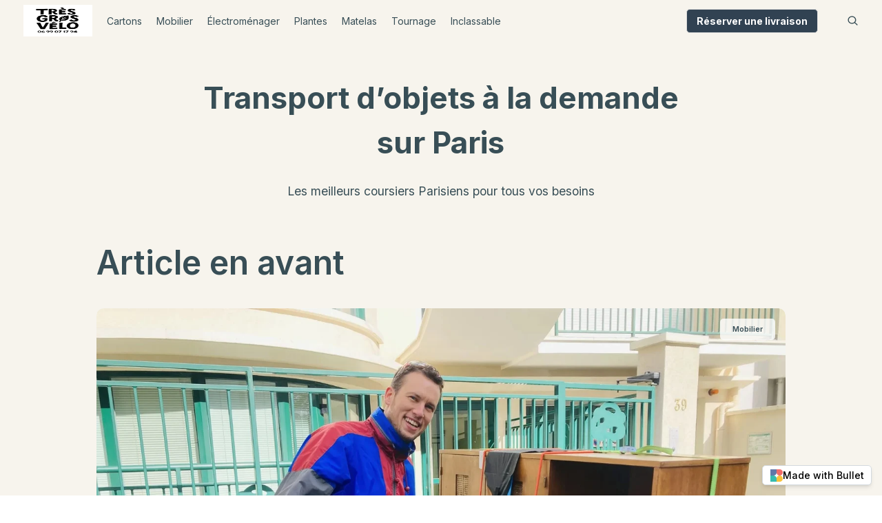

--- FILE ---
content_type: text/html; charset=utf-8
request_url: https://tresgrosvelo.com/
body_size: 7867
content:
<!doctype html><html lang="en"><head><meta name="generator" content="Hugo 0.110.0"><meta charset="utf-8"><meta http-equiv="x-ua-compatible" content="IE=edge"><meta name="viewport" content="width=device-width,initial-scale=1"><link rel="shortcut icon" href="https://firebasestorage.googleapis.com/v0/b/digital-axon-366208.appspot.com/o/sites%2FZEuNkw3X15xv2CBZfZ2O%2Flogo%2Ffavicon%2FBiporteur%20test.jpg?alt=media&token=7d75bb4b-f5d5-41c9-a567-f8beb1e13ee4"><title>Accueil</title><meta name="description" content="Les meilleurs coursiers Parisiens pour tous vos besoins"><meta name="keywords" content="déménagement,transport,coursier,paris,livraison,urgent,colis,transporteur "><link rel="canonical" href="https://tresgrosvelo.com/"><meta property="og:title" content="Accueil"><meta property="og:description" content="Les meilleurs coursiers Parisiens pour tous vos besoins"><meta property="og:url" content="https://tresgrosvelo.com/"><meta property="og:image" content="https://firebasestorage.googleapis.com/v0/b/digital-axon-366208.appspot.com/o/sites%2FZEuNkw3X15xv2CBZfZ2O%2FmetaImages%2FBiporteur%20test.jpg?alt=media&token=d3fe96e2-01c8-4157-ae69-bcffc6b580a4"><meta property="og:type" content="website"><meta name="twitter:card" content="summary_large_image"><meta name="twitter:title" content="Accueil | Très Gros Vélo"><meta name="twitter:description" content="Les meilleurs coursiers Parisiens pour tous vos besoins"><meta name="twitter:image" content="https://firebasestorage.googleapis.com/v0/b/digital-axon-366208.appspot.com/o/sites%2FZEuNkw3X15xv2CBZfZ2O%2FmetaImages%2FBiporteur%20test.jpg?alt=media&token=d3fe96e2-01c8-4157-ae69-bcffc6b580a4"><link rel="preconnect" href="https://fonts.googleapis.com"><link rel="preconnect" href="https://fonts.gstatic.com" crossorigin><link href="https://fonts.googleapis.com/css2?family=Inter:wght@400;500;600;700&display=swap" rel="stylesheet"><link rel="stylesheet" href="https://templates.bullet.site/assets/css/blog.min.css"><script async defer data-website-id="918ffa60-dfdd-4781-914b-9d233b64c831" data-domains="tresgrosvelo.com" src="https://log.bullet.so/umami.js"></script><link rel="stylesheet" href="https://templates.bullet.so/Folio/v2/styles.css" data-bullet-head-type="global"><style id="bullet-custom-global-css"></style><style id="bullet-theme">:root{--bg-color-h:42.00000000000005;--bg-color-s:38.46153846153849%;--bg-color-l:94.90196078431372%;--fg-color-h:195.99999999999997;--fg-color-s:21.126760563380287%;--fg-color-l:27.84313725490196%;--navbar-btn-bg-color:#314252;--navbar-bg-color:#f7f4ed;--navbar-btn-fg-color:#ffffff;--navbar-fg-color:#384e56;--footer-bg-color:#f7f4ed;--notion-gray-h:209.09090909090907;--notion-gray-s:24.81203007518797%;--notion-gray-l:26.078431372549023%;--notion-yellow-h:41.052631578947334;--notion-yellow-s:37.254901960784295%;--notion-yellow-l:90%}.dark-mode{}:root{--db-card-gap:50px;--navbar-brand-font-size:22px;--navbar-padding:1.7rem;--primary-font:'Inter', sans-serif;--secondary-font:'Inter', sans-serif;--base-font-size:14px}</style><link href="https://fonts.googleapis.com/css2?family=Inter:wght@100&family=Inter:wght@200&family=Inter:wght@300&family=Inter:wght@400&family=Inter:wght@500&family=Inter:wght@600&family=Inter:wght@700&family=Inter:wght@800&family=Inter:wght@900&display=swap" rel="stylesheet"></head><body id='page-index'><div class="bullet-search-overlay hide" aria-label="search-bar"><div class="panel is-link bullet-panel"><div class="panel-block"><p class="control has-icons-left"><span class="icon is-left"><svg xmlns="http://www.w3.org/2000/svg" fill="none" viewBox="0 0 24 24" stroke-width="2" stroke="currentcolor" style="width:1.2rem;height:1.2rem"><path stroke-linecap="round" stroke-linejoin="round" d="M21 21l-5.197-5.197m0 0A7.5 7.5.0 105.196 5.196a7.5 7.5.0 0010.607 10.607z"/></svg></span><input data-origin id="bullet-search-input" class="input bullet-search-input" type="text" placeholder="Taper un objet"></p></div><div class="bullet-result-container"><div class="bullet-result hide"></div><div class="bullet-no-result hide">Non trouvé</div></div></div></div><script src="https://templates.bullet.site/assets/js/search.bundle.min.js"></script><nav class="navbar bullet-navbar" role="navigation" aria-label="main navigation"><div class="navbar-brand"><a class="navbar-item" href='/'><img class="navbar-brand-logo" src='https://firebasestorage.googleapis.com/v0/b/digital-axon-366208.appspot.com/o/sites%2FZEuNkw3X15xv2CBZfZ2O%2Flogo%2FWhatsApp%20Image%202025-06-05%20at%2013.07.15%20%281%29.jpeg?alt=media&token=15178dff-480b-42c0-bc17-da4e96e3f26c' alt="Très Gros Vélo Logo"></a><div class="navbar-mobile-search" aria-label="mobile-search"><div class="navbar-item navbar-search bullet-search" aria-label="search"><svg xmlns="http://www.w3.org/2000/svg" fill="none" viewBox="0 0 24 24" stroke-width="2" stroke="currentcolor" style="width:1.2rem;height:1.2rem"><path stroke-linecap="round" stroke-linejoin="round" d="M21 21l-5.197-5.197m0 0A7.5 7.5.0 105.196 5.196a7.5 7.5.0 0010.607 10.607z"/></svg></div><div class="mobile-nav-lang"></div><a role="button" class="navbar-burger" aria-label="menu" aria-expanded="false" data-target="navbarMenu" id="navbarBurger"><span aria-hidden="true"></span>
<span aria-hidden="true"></span>
<span aria-hidden="true"></span></a></div></div><div id="navbarMenu" class="navbar-menu"><div class="bullet-navbar-links"><a class="navbar-item" href='https://tresgrosvelo.com/livraison-de-colis-pas-cher-paris/' target>Cartons</a>
<a class="navbar-item" href='https://tresgrosvelo.com/course-express-paris/' target>Mobilier</a>
<a class="navbar-item" href='https://tresgrosvelo.com/livraison-four-et-machine-a-laver-paris/' target>Électroménager</a>
<a class="navbar-item" href='https://tresgrosvelo.com/livraison-de-plantes-et-de-fleurs-paris/' target>Plantes</a>
<a class="navbar-item" href='https://tresgrosvelo.com/se-faire-livrer-un-matelas-paris/' target>Matelas</a>
<a class="navbar-item" href='https://tresgrosvelo.com/paris-video-cinema-clip-cargobike/' target>Tournage</a>
<a class="navbar-item" href='https://tresgrosvelo.com/insoliteavelocargo' target>Inclassable</a></div><div class="navbar-item bullet-navbar-cta"><div class="buttons"><a class="button nav-cta-btn" href='https://api.whatsapp.com/send/?phone=%2B33699071794&text&type=phone_number&app_absent=0' target><strong>Réserver une livraison</strong></a></div></div><div class="desktop-nav-lang"></div><div class="bullet-navbar-search" aria-label="Search"><div class="navbar-default-search"><div class="navbar-item navbar-search bullet-search"><svg xmlns="http://www.w3.org/2000/svg" fill="none" viewBox="0 0 24 24" stroke-width="2" stroke="currentcolor" style="width:1.2rem;height:1.2rem"><path stroke-linecap="round" stroke-linejoin="round" d="M21 21l-5.197-5.197m0 0A7.5 7.5.0 105.196 5.196a7.5 7.5.0 0010.607 10.607z"/></svg></div></div></div></div></nav><main class='bullet-main' role="main"><div id="main-page-content"><section class="header_wrapper"><section class="hero_section container"><h1>Transport d’objets à la demande sur Paris</h1><p>Les meilleurs coursiers Parisiens pour tous vos besoins</p></section></section><section class="blog-section"><h2 class="header">Article en avant</h2><div class="blogs-container"><div class="blog"><div class='blog-img-container'><a href="/course-express-paris/"><img src='https://imagedelivery.net/IEMzXmjRvW0g933AN5ejrA/wwwnotionso-image-attachment2b77c817-914d-4264-b498-70d1475197a1transport_de_commode_ecologiquewebp/public' srcset="https://imagedelivery.net/IEMzXmjRvW0g933AN5ejrA/wwwnotionso-image-attachment2b77c817-914d-4264-b498-70d1475197a1transport_de_commode_ecologiquewebp/format=auto,w=320 320w,
https://imagedelivery.net/IEMzXmjRvW0g933AN5ejrA/wwwnotionso-image-attachment2b77c817-914d-4264-b498-70d1475197a1transport_de_commode_ecologiquewebp/format=auto,w=480 480w,
https://imagedelivery.net/IEMzXmjRvW0g933AN5ejrA/wwwnotionso-image-attachment2b77c817-914d-4264-b498-70d1475197a1transport_de_commode_ecologiquewebp/format=auto,w=520 520w,
https://imagedelivery.net/IEMzXmjRvW0g933AN5ejrA/wwwnotionso-image-attachment2b77c817-914d-4264-b498-70d1475197a1transport_de_commode_ecologiquewebp/format=auto,w=720 720w,
https://imagedelivery.net/IEMzXmjRvW0g933AN5ejrA/wwwnotionso-image-attachment2b77c817-914d-4264-b498-70d1475197a1transport_de_commode_ecologiquewebp/format=auto,w=1080 1080w,
https://imagedelivery.net/IEMzXmjRvW0g933AN5ejrA/wwwnotionso-image-attachment2b77c817-914d-4264-b498-70d1475197a1transport_de_commode_ecologiquewebp/format=auto,w=1400 1400w," alt="Transporter facilement des meubles dans Paris, sans voiture ni camion"></a><div class="tags-container thumbnail-tag-container"><a data-tag-color href="/tags/demenager-un-salon-parisien/" class="blog-tags">Mobilier</a></div></div><div class="blog-contents"><div class="blog-details"><a href="/course-express-paris/"><h3>Transporter facilement des meubles dans Paris, sans voiture ni camion</h3></a><div class="blog-author-details"><a href="/authors/clement-fouillet/"><div class="author-link-container"><img class="author-avatar" src="https://imagedelivery.net/IEMzXmjRvW0g933AN5ejrA/wwwnotionso-image-prod-files-secures3us-west-2amazonawscom-bbc3b828-4138-4c8e-bf38-848638f9485d-caac8040-3266-4923-9ab2-ecb3ae6836b5-4ba8826d-b1e4-47a2-b6cf-7de83ad90578jpg/public" alt="Clément FOUILLET" srcset="https://imagedelivery.net/IEMzXmjRvW0g933AN5ejrA/wwwnotionso-image-prod-files-secures3us-west-2amazonawscom-bbc3b828-4138-4c8e-bf38-848638f9485d-caac8040-3266-4923-9ab2-ecb3ae6836b5-4ba8826d-b1e4-47a2-b6cf-7de83ad90578jpg/format=auto,w=24 24w,
https://imagedelivery.net/IEMzXmjRvW0g933AN5ejrA/wwwnotionso-image-prod-files-secures3us-west-2amazonawscom-bbc3b828-4138-4c8e-bf38-848638f9485d-caac8040-3266-4923-9ab2-ecb3ae6836b5-4ba8826d-b1e4-47a2-b6cf-7de83ad90578jpg/format=auto,w=32 32w,
https://imagedelivery.net/IEMzXmjRvW0g933AN5ejrA/wwwnotionso-image-prod-files-secures3us-west-2amazonawscom-bbc3b828-4138-4c8e-bf38-848638f9485d-caac8040-3266-4923-9ab2-ecb3ae6836b5-4ba8826d-b1e4-47a2-b6cf-7de83ad90578jpg/format=auto,w=48 48w,">
<span class="author-name">Clément FOUILLET</span></div></a><span class="publish-date">Jan 1, 2026</span></div><p class="blog-description">Profitez de l’agilité des vélos-cargo et de leur facilité de stationnement pour déplacer n’importe quel objet…</p></div></div></div></div><div class="divider"><hr></div></section><section class="categories-section"><h2 class="header">Autres articles</h2><div class="categories-container"><a class="active" href="/">Tous</a>
<a style="text-transform:capitalize" href="/tags/carton/">Carton</a>
<a style="text-transform:capitalize" href="/tags/demenager-un-salon-parisien/">Mobilier</a>
<a style="text-transform:capitalize" href="/tags/demenager-une-cave-ou-un-garage-ou-une-entreprise/">Plante 🪴</a>
<a style="text-transform:capitalize" href="/tags/demenager-une-chambre/">Literie</a>
<a style="text-transform:capitalize" href="/tags/demenager-une-cuisine/">Électroménager</a>
<a style="text-transform:capitalize" href="/tags/inclassable/">Inclassable</a></div><div id="blog-post-container" class="categoriezed-blogs"><div class="blog"><div class='blog-img-container'><a href="/se-faire-livrer-un-matelas-paris/"><img src='https://imagedelivery.net/IEMzXmjRvW0g933AN5ejrA/wwwnotionso-image-prod-files-secures3us-west-2amazonawscom-bbc3b828-4138-4c8e-bf38-848638f9485d-3b0223a9-06db-4b5c-b543-5ebe0f6c1101-livrer_matelas_a_parisjpeg/public' srcset="https://imagedelivery.net/IEMzXmjRvW0g933AN5ejrA/wwwnotionso-image-prod-files-secures3us-west-2amazonawscom-bbc3b828-4138-4c8e-bf38-848638f9485d-3b0223a9-06db-4b5c-b543-5ebe0f6c1101-livrer_matelas_a_parisjpeg/format=auto,w=320 320w,
https://imagedelivery.net/IEMzXmjRvW0g933AN5ejrA/wwwnotionso-image-prod-files-secures3us-west-2amazonawscom-bbc3b828-4138-4c8e-bf38-848638f9485d-3b0223a9-06db-4b5c-b543-5ebe0f6c1101-livrer_matelas_a_parisjpeg/format=auto,w=480 480w,
https://imagedelivery.net/IEMzXmjRvW0g933AN5ejrA/wwwnotionso-image-prod-files-secures3us-west-2amazonawscom-bbc3b828-4138-4c8e-bf38-848638f9485d-3b0223a9-06db-4b5c-b543-5ebe0f6c1101-livrer_matelas_a_parisjpeg/format=auto,w=520 520w,
https://imagedelivery.net/IEMzXmjRvW0g933AN5ejrA/wwwnotionso-image-prod-files-secures3us-west-2amazonawscom-bbc3b828-4138-4c8e-bf38-848638f9485d-3b0223a9-06db-4b5c-b543-5ebe0f6c1101-livrer_matelas_a_parisjpeg/format=auto,w=720 720w,
https://imagedelivery.net/IEMzXmjRvW0g933AN5ejrA/wwwnotionso-image-prod-files-secures3us-west-2amazonawscom-bbc3b828-4138-4c8e-bf38-848638f9485d-3b0223a9-06db-4b5c-b543-5ebe0f6c1101-livrer_matelas_a_parisjpeg/format=auto,w=1080 1080w,
https://imagedelivery.net/IEMzXmjRvW0g933AN5ejrA/wwwnotionso-image-prod-files-secures3us-west-2amazonawscom-bbc3b828-4138-4c8e-bf38-848638f9485d-3b0223a9-06db-4b5c-b543-5ebe0f6c1101-livrer_matelas_a_parisjpeg/format=auto,w=1400 1400w," alt="Déplacer votre matelas et sommier de lit sur Paris, sans avoir à louer de camion"></a><div class="tags-container thumbnail-tag-container"><a data-tag-color href="/tags/demenager-une-chambre/" class="blog-tags">Literie</a></div></div><div class="blog-contents"><div class="blog-details"><a href="/se-faire-livrer-un-matelas-paris/"><h3>Déplacer votre matelas et sommier de lit sur Paris, sans avoir à louer de camion</h3></a><div class="blog-author-details"><a href="/authors/clement-fouillet/"><div class="author-link-container"><img class="author-avatar" src="https://imagedelivery.net/IEMzXmjRvW0g933AN5ejrA/wwwnotionso-image-prod-files-secures3us-west-2amazonawscom-bbc3b828-4138-4c8e-bf38-848638f9485d-caac8040-3266-4923-9ab2-ecb3ae6836b5-4ba8826d-b1e4-47a2-b6cf-7de83ad90578jpg/public" alt="Clément FOUILLET" srcset="https://imagedelivery.net/IEMzXmjRvW0g933AN5ejrA/wwwnotionso-image-prod-files-secures3us-west-2amazonawscom-bbc3b828-4138-4c8e-bf38-848638f9485d-caac8040-3266-4923-9ab2-ecb3ae6836b5-4ba8826d-b1e4-47a2-b6cf-7de83ad90578jpg/format=auto,w=24 24w,
https://imagedelivery.net/IEMzXmjRvW0g933AN5ejrA/wwwnotionso-image-prod-files-secures3us-west-2amazonawscom-bbc3b828-4138-4c8e-bf38-848638f9485d-caac8040-3266-4923-9ab2-ecb3ae6836b5-4ba8826d-b1e4-47a2-b6cf-7de83ad90578jpg/format=auto,w=32 32w,
https://imagedelivery.net/IEMzXmjRvW0g933AN5ejrA/wwwnotionso-image-prod-files-secures3us-west-2amazonawscom-bbc3b828-4138-4c8e-bf38-848638f9485d-caac8040-3266-4923-9ab2-ecb3ae6836b5-4ba8826d-b1e4-47a2-b6cf-7de83ad90578jpg/format=auto,w=48 48w,">
<span class="author-name">Clément FOUILLET</span></div></a><span class="publish-date">Jan 1, 2026</span></div><p class="blog-description">On trouve toujours le moyen de déplacer les objets les plus encombrants sur nos cargobike…</p></div></div></div><div class="blog"><div class='blog-img-container'><a href="/course-express-paris/"><img src='https://imagedelivery.net/IEMzXmjRvW0g933AN5ejrA/wwwnotionso-image-attachment2b77c817-914d-4264-b498-70d1475197a1transport_de_commode_ecologiquewebp/public' srcset="https://imagedelivery.net/IEMzXmjRvW0g933AN5ejrA/wwwnotionso-image-attachment2b77c817-914d-4264-b498-70d1475197a1transport_de_commode_ecologiquewebp/format=auto,w=320 320w,
https://imagedelivery.net/IEMzXmjRvW0g933AN5ejrA/wwwnotionso-image-attachment2b77c817-914d-4264-b498-70d1475197a1transport_de_commode_ecologiquewebp/format=auto,w=480 480w,
https://imagedelivery.net/IEMzXmjRvW0g933AN5ejrA/wwwnotionso-image-attachment2b77c817-914d-4264-b498-70d1475197a1transport_de_commode_ecologiquewebp/format=auto,w=520 520w,
https://imagedelivery.net/IEMzXmjRvW0g933AN5ejrA/wwwnotionso-image-attachment2b77c817-914d-4264-b498-70d1475197a1transport_de_commode_ecologiquewebp/format=auto,w=720 720w,
https://imagedelivery.net/IEMzXmjRvW0g933AN5ejrA/wwwnotionso-image-attachment2b77c817-914d-4264-b498-70d1475197a1transport_de_commode_ecologiquewebp/format=auto,w=1080 1080w,
https://imagedelivery.net/IEMzXmjRvW0g933AN5ejrA/wwwnotionso-image-attachment2b77c817-914d-4264-b498-70d1475197a1transport_de_commode_ecologiquewebp/format=auto,w=1400 1400w," alt="Transporter facilement des meubles dans Paris, sans voiture ni camion"></a><div class="tags-container thumbnail-tag-container"><a data-tag-color href="/tags/demenager-un-salon-parisien/" class="blog-tags">Mobilier</a></div></div><div class="blog-contents"><div class="blog-details"><a href="/course-express-paris/"><h3>Transporter facilement des meubles dans Paris, sans voiture ni camion</h3></a><div class="blog-author-details"><a href="/authors/clement-fouillet/"><div class="author-link-container"><img class="author-avatar" src="https://imagedelivery.net/IEMzXmjRvW0g933AN5ejrA/wwwnotionso-image-prod-files-secures3us-west-2amazonawscom-bbc3b828-4138-4c8e-bf38-848638f9485d-caac8040-3266-4923-9ab2-ecb3ae6836b5-4ba8826d-b1e4-47a2-b6cf-7de83ad90578jpg/public" alt="Clément FOUILLET" srcset="https://imagedelivery.net/IEMzXmjRvW0g933AN5ejrA/wwwnotionso-image-prod-files-secures3us-west-2amazonawscom-bbc3b828-4138-4c8e-bf38-848638f9485d-caac8040-3266-4923-9ab2-ecb3ae6836b5-4ba8826d-b1e4-47a2-b6cf-7de83ad90578jpg/format=auto,w=24 24w,
https://imagedelivery.net/IEMzXmjRvW0g933AN5ejrA/wwwnotionso-image-prod-files-secures3us-west-2amazonawscom-bbc3b828-4138-4c8e-bf38-848638f9485d-caac8040-3266-4923-9ab2-ecb3ae6836b5-4ba8826d-b1e4-47a2-b6cf-7de83ad90578jpg/format=auto,w=32 32w,
https://imagedelivery.net/IEMzXmjRvW0g933AN5ejrA/wwwnotionso-image-prod-files-secures3us-west-2amazonawscom-bbc3b828-4138-4c8e-bf38-848638f9485d-caac8040-3266-4923-9ab2-ecb3ae6836b5-4ba8826d-b1e4-47a2-b6cf-7de83ad90578jpg/format=auto,w=48 48w,">
<span class="author-name">Clément FOUILLET</span></div></a><span class="publish-date">Jan 1, 2026</span></div><p class="blog-description">Profitez de l’agilité des vélos-cargo et de leur facilité de stationnement pour déplacer n’importe quel objet…</p></div></div></div><div class="blog"><div class='blog-img-container'><a href="/livraison-four-et-machine-a-laver-paris/"><img src='https://imagedelivery.net/IEMzXmjRvW0g933AN5ejrA/wwwnotionso-image-prod-files-secures3us-west-2amazonawscom-bbc3b828-4138-4c8e-bf38-848638f9485d-46d58819-9227-44ef-9cf0-9ababa1bc34a-transporter_une_cuisiniere_doccasion_sans_vehicule_a_parisjpeg/public' srcset="https://imagedelivery.net/IEMzXmjRvW0g933AN5ejrA/wwwnotionso-image-prod-files-secures3us-west-2amazonawscom-bbc3b828-4138-4c8e-bf38-848638f9485d-46d58819-9227-44ef-9cf0-9ababa1bc34a-transporter_une_cuisiniere_doccasion_sans_vehicule_a_parisjpeg/format=auto,w=320 320w,
https://imagedelivery.net/IEMzXmjRvW0g933AN5ejrA/wwwnotionso-image-prod-files-secures3us-west-2amazonawscom-bbc3b828-4138-4c8e-bf38-848638f9485d-46d58819-9227-44ef-9cf0-9ababa1bc34a-transporter_une_cuisiniere_doccasion_sans_vehicule_a_parisjpeg/format=auto,w=480 480w,
https://imagedelivery.net/IEMzXmjRvW0g933AN5ejrA/wwwnotionso-image-prod-files-secures3us-west-2amazonawscom-bbc3b828-4138-4c8e-bf38-848638f9485d-46d58819-9227-44ef-9cf0-9ababa1bc34a-transporter_une_cuisiniere_doccasion_sans_vehicule_a_parisjpeg/format=auto,w=520 520w,
https://imagedelivery.net/IEMzXmjRvW0g933AN5ejrA/wwwnotionso-image-prod-files-secures3us-west-2amazonawscom-bbc3b828-4138-4c8e-bf38-848638f9485d-46d58819-9227-44ef-9cf0-9ababa1bc34a-transporter_une_cuisiniere_doccasion_sans_vehicule_a_parisjpeg/format=auto,w=720 720w,
https://imagedelivery.net/IEMzXmjRvW0g933AN5ejrA/wwwnotionso-image-prod-files-secures3us-west-2amazonawscom-bbc3b828-4138-4c8e-bf38-848638f9485d-46d58819-9227-44ef-9cf0-9ababa1bc34a-transporter_une_cuisiniere_doccasion_sans_vehicule_a_parisjpeg/format=auto,w=1080 1080w,
https://imagedelivery.net/IEMzXmjRvW0g933AN5ejrA/wwwnotionso-image-prod-files-secures3us-west-2amazonawscom-bbc3b828-4138-4c8e-bf38-848638f9485d-46d58819-9227-44ef-9cf0-9ababa1bc34a-transporter_une_cuisiniere_doccasion_sans_vehicule_a_parisjpeg/format=auto,w=1400 1400w," alt="Transporter son four ou sa machine à laver à Paris sans véhicule utilitaire"></a><div class="tags-container thumbnail-tag-container"><a data-tag-color href="/tags/demenager-une-cuisine/" class="blog-tags">Électroménager</a></div></div><div class="blog-contents"><div class="blog-details"><a href="/livraison-four-et-machine-a-laver-paris/"><h3>Transporter son four ou sa machine à laver à Paris sans véhicule utilitaire</h3></a><div class="blog-author-details"><a href="/authors/clement-fouillet/"><div class="author-link-container"><img class="author-avatar" src="https://imagedelivery.net/IEMzXmjRvW0g933AN5ejrA/wwwnotionso-image-prod-files-secures3us-west-2amazonawscom-bbc3b828-4138-4c8e-bf38-848638f9485d-caac8040-3266-4923-9ab2-ecb3ae6836b5-4ba8826d-b1e4-47a2-b6cf-7de83ad90578jpg/public" alt="Clément FOUILLET" srcset="https://imagedelivery.net/IEMzXmjRvW0g933AN5ejrA/wwwnotionso-image-prod-files-secures3us-west-2amazonawscom-bbc3b828-4138-4c8e-bf38-848638f9485d-caac8040-3266-4923-9ab2-ecb3ae6836b5-4ba8826d-b1e4-47a2-b6cf-7de83ad90578jpg/format=auto,w=24 24w,
https://imagedelivery.net/IEMzXmjRvW0g933AN5ejrA/wwwnotionso-image-prod-files-secures3us-west-2amazonawscom-bbc3b828-4138-4c8e-bf38-848638f9485d-caac8040-3266-4923-9ab2-ecb3ae6836b5-4ba8826d-b1e4-47a2-b6cf-7de83ad90578jpg/format=auto,w=32 32w,
https://imagedelivery.net/IEMzXmjRvW0g933AN5ejrA/wwwnotionso-image-prod-files-secures3us-west-2amazonawscom-bbc3b828-4138-4c8e-bf38-848638f9485d-caac8040-3266-4923-9ab2-ecb3ae6836b5-4ba8826d-b1e4-47a2-b6cf-7de83ad90578jpg/format=auto,w=48 48w,">
<span class="author-name">Clément FOUILLET</span></div></a><span class="publish-date">Jan 1, 2026</span></div><p class="blog-description">Déplacer un cube sur un vélo-cargo est d’une facilité déconcertante…</p></div></div></div><div class="blog"><div class='blog-img-container'><a href="/paris-video-cinema-clip-cargobike/"><img src='https://imagedelivery.net/IEMzXmjRvW0g933AN5ejrA/wwwnotionso-image-attachmentc2b51619-99c5-4d44-855c-4067f1602b17f31f59cb-04d2-4afd-a807-2fa354086400_1_105_cjpeg/public' srcset="https://imagedelivery.net/IEMzXmjRvW0g933AN5ejrA/wwwnotionso-image-attachmentc2b51619-99c5-4d44-855c-4067f1602b17f31f59cb-04d2-4afd-a807-2fa354086400_1_105_cjpeg/format=auto,w=320 320w,
https://imagedelivery.net/IEMzXmjRvW0g933AN5ejrA/wwwnotionso-image-attachmentc2b51619-99c5-4d44-855c-4067f1602b17f31f59cb-04d2-4afd-a807-2fa354086400_1_105_cjpeg/format=auto,w=480 480w,
https://imagedelivery.net/IEMzXmjRvW0g933AN5ejrA/wwwnotionso-image-attachmentc2b51619-99c5-4d44-855c-4067f1602b17f31f59cb-04d2-4afd-a807-2fa354086400_1_105_cjpeg/format=auto,w=520 520w,
https://imagedelivery.net/IEMzXmjRvW0g933AN5ejrA/wwwnotionso-image-attachmentc2b51619-99c5-4d44-855c-4067f1602b17f31f59cb-04d2-4afd-a807-2fa354086400_1_105_cjpeg/format=auto,w=720 720w,
https://imagedelivery.net/IEMzXmjRvW0g933AN5ejrA/wwwnotionso-image-attachmentc2b51619-99c5-4d44-855c-4067f1602b17f31f59cb-04d2-4afd-a807-2fa354086400_1_105_cjpeg/format=auto,w=1080 1080w,
https://imagedelivery.net/IEMzXmjRvW0g933AN5ejrA/wwwnotionso-image-attachmentc2b51619-99c5-4d44-855c-4067f1602b17f31f59cb-04d2-4afd-a807-2fa354086400_1_105_cjpeg/format=auto,w=1400 1400w," alt="Transport de cadreurs pour vos projets de vidéo"></a><div class="tags-container thumbnail-tag-container"><a data-tag-color href="/tags/inclassable/" class="blog-tags">Inclassable</a></div></div><div class="blog-contents"><div class="blog-details"><a href="/paris-video-cinema-clip-cargobike/"><h3>Transport de cadreurs pour vos projets de vidéo</h3></a><div class="blog-author-details"><a href="/authors/clement-fouillet/"><div class="author-link-container"><img class="author-avatar" src="https://imagedelivery.net/IEMzXmjRvW0g933AN5ejrA/wwwnotionso-image-prod-files-secures3us-west-2amazonawscom-bbc3b828-4138-4c8e-bf38-848638f9485d-caac8040-3266-4923-9ab2-ecb3ae6836b5-4ba8826d-b1e4-47a2-b6cf-7de83ad90578jpg/public" alt="Clément FOUILLET" srcset="https://imagedelivery.net/IEMzXmjRvW0g933AN5ejrA/wwwnotionso-image-prod-files-secures3us-west-2amazonawscom-bbc3b828-4138-4c8e-bf38-848638f9485d-caac8040-3266-4923-9ab2-ecb3ae6836b5-4ba8826d-b1e4-47a2-b6cf-7de83ad90578jpg/format=auto,w=24 24w,
https://imagedelivery.net/IEMzXmjRvW0g933AN5ejrA/wwwnotionso-image-prod-files-secures3us-west-2amazonawscom-bbc3b828-4138-4c8e-bf38-848638f9485d-caac8040-3266-4923-9ab2-ecb3ae6836b5-4ba8826d-b1e4-47a2-b6cf-7de83ad90578jpg/format=auto,w=32 32w,
https://imagedelivery.net/IEMzXmjRvW0g933AN5ejrA/wwwnotionso-image-prod-files-secures3us-west-2amazonawscom-bbc3b828-4138-4c8e-bf38-848638f9485d-caac8040-3266-4923-9ab2-ecb3ae6836b5-4ba8826d-b1e4-47a2-b6cf-7de83ad90578jpg/format=auto,w=48 48w,">
<span class="author-name">Clément FOUILLET</span></div></a><span class="publish-date">Jan 1, 2026</span></div><p class="blog-description">Comment faire un tournage à Paris</p></div></div></div><div class="blog"><div class='blog-img-container'><a href="/transporteur-rapide-a-paris/"><img src='https://imagedelivery.net/IEMzXmjRvW0g933AN5ejrA/wwwnotionso-image-prod-files-secures3us-west-2amazonawscom-bbc3b828-4138-4c8e-bf38-848638f9485d-c2ebbbfa-3d5b-4020-ab82-4f658247d0fc-transfert_de_valise_transit_et_consigne_bagagejpeg/public' srcset="https://imagedelivery.net/IEMzXmjRvW0g933AN5ejrA/wwwnotionso-image-prod-files-secures3us-west-2amazonawscom-bbc3b828-4138-4c8e-bf38-848638f9485d-c2ebbbfa-3d5b-4020-ab82-4f658247d0fc-transfert_de_valise_transit_et_consigne_bagagejpeg/format=auto,w=320 320w,
https://imagedelivery.net/IEMzXmjRvW0g933AN5ejrA/wwwnotionso-image-prod-files-secures3us-west-2amazonawscom-bbc3b828-4138-4c8e-bf38-848638f9485d-c2ebbbfa-3d5b-4020-ab82-4f658247d0fc-transfert_de_valise_transit_et_consigne_bagagejpeg/format=auto,w=480 480w,
https://imagedelivery.net/IEMzXmjRvW0g933AN5ejrA/wwwnotionso-image-prod-files-secures3us-west-2amazonawscom-bbc3b828-4138-4c8e-bf38-848638f9485d-c2ebbbfa-3d5b-4020-ab82-4f658247d0fc-transfert_de_valise_transit_et_consigne_bagagejpeg/format=auto,w=520 520w,
https://imagedelivery.net/IEMzXmjRvW0g933AN5ejrA/wwwnotionso-image-prod-files-secures3us-west-2amazonawscom-bbc3b828-4138-4c8e-bf38-848638f9485d-c2ebbbfa-3d5b-4020-ab82-4f658247d0fc-transfert_de_valise_transit_et_consigne_bagagejpeg/format=auto,w=720 720w,
https://imagedelivery.net/IEMzXmjRvW0g933AN5ejrA/wwwnotionso-image-prod-files-secures3us-west-2amazonawscom-bbc3b828-4138-4c8e-bf38-848638f9485d-c2ebbbfa-3d5b-4020-ab82-4f658247d0fc-transfert_de_valise_transit_et_consigne_bagagejpeg/format=auto,w=1080 1080w,
https://imagedelivery.net/IEMzXmjRvW0g933AN5ejrA/wwwnotionso-image-prod-files-secures3us-west-2amazonawscom-bbc3b828-4138-4c8e-bf38-848638f9485d-c2ebbbfa-3d5b-4020-ab82-4f658247d0fc-transfert_de_valise_transit_et_consigne_bagagejpeg/format=auto,w=1400 1400w," alt="Les objets livrés inclassables"></a><div class="tags-container thumbnail-tag-container"><a data-tag-color href="/tags/inclassable/" class="blog-tags">Inclassable</a></div></div><div class="blog-contents"><div class="blog-details"><a href="/transporteur-rapide-a-paris/"><h3>Les objets livrés inclassables</h3></a><div class="blog-author-details"><a href="/authors/clement-fouillet/"><div class="author-link-container"><img class="author-avatar" src="https://imagedelivery.net/IEMzXmjRvW0g933AN5ejrA/wwwnotionso-image-prod-files-secures3us-west-2amazonawscom-bbc3b828-4138-4c8e-bf38-848638f9485d-caac8040-3266-4923-9ab2-ecb3ae6836b5-4ba8826d-b1e4-47a2-b6cf-7de83ad90578jpg/public" alt="Clément FOUILLET" srcset="https://imagedelivery.net/IEMzXmjRvW0g933AN5ejrA/wwwnotionso-image-prod-files-secures3us-west-2amazonawscom-bbc3b828-4138-4c8e-bf38-848638f9485d-caac8040-3266-4923-9ab2-ecb3ae6836b5-4ba8826d-b1e4-47a2-b6cf-7de83ad90578jpg/format=auto,w=24 24w,
https://imagedelivery.net/IEMzXmjRvW0g933AN5ejrA/wwwnotionso-image-prod-files-secures3us-west-2amazonawscom-bbc3b828-4138-4c8e-bf38-848638f9485d-caac8040-3266-4923-9ab2-ecb3ae6836b5-4ba8826d-b1e4-47a2-b6cf-7de83ad90578jpg/format=auto,w=32 32w,
https://imagedelivery.net/IEMzXmjRvW0g933AN5ejrA/wwwnotionso-image-prod-files-secures3us-west-2amazonawscom-bbc3b828-4138-4c8e-bf38-848638f9485d-caac8040-3266-4923-9ab2-ecb3ae6836b5-4ba8826d-b1e4-47a2-b6cf-7de83ad90578jpg/format=auto,w=48 48w,">
<span class="author-name">Clément FOUILLET</span></div></a><span class="publish-date">Jan 1, 2026</span></div><p class="blog-description">Mes clients ont de l’imagination pour mon cargobike</p></div></div></div><div class="blog"><div class='blog-img-container'><a href="/livraison-de-colis-pas-cher-paris/"><img src='https://imagedelivery.net/IEMzXmjRvW0g933AN5ejrA/wwwnotionso-image-prod-files-secures3us-west-2amazonawscom-bbc3b828-4138-4c8e-bf38-848638f9485d-bc224714-60e5-4610-911e-8a179cacbc53-demenager_a_velo_sur_parisjpeg/public' srcset="https://imagedelivery.net/IEMzXmjRvW0g933AN5ejrA/wwwnotionso-image-prod-files-secures3us-west-2amazonawscom-bbc3b828-4138-4c8e-bf38-848638f9485d-bc224714-60e5-4610-911e-8a179cacbc53-demenager_a_velo_sur_parisjpeg/format=auto,w=320 320w,
https://imagedelivery.net/IEMzXmjRvW0g933AN5ejrA/wwwnotionso-image-prod-files-secures3us-west-2amazonawscom-bbc3b828-4138-4c8e-bf38-848638f9485d-bc224714-60e5-4610-911e-8a179cacbc53-demenager_a_velo_sur_parisjpeg/format=auto,w=480 480w,
https://imagedelivery.net/IEMzXmjRvW0g933AN5ejrA/wwwnotionso-image-prod-files-secures3us-west-2amazonawscom-bbc3b828-4138-4c8e-bf38-848638f9485d-bc224714-60e5-4610-911e-8a179cacbc53-demenager_a_velo_sur_parisjpeg/format=auto,w=520 520w,
https://imagedelivery.net/IEMzXmjRvW0g933AN5ejrA/wwwnotionso-image-prod-files-secures3us-west-2amazonawscom-bbc3b828-4138-4c8e-bf38-848638f9485d-bc224714-60e5-4610-911e-8a179cacbc53-demenager_a_velo_sur_parisjpeg/format=auto,w=720 720w,
https://imagedelivery.net/IEMzXmjRvW0g933AN5ejrA/wwwnotionso-image-prod-files-secures3us-west-2amazonawscom-bbc3b828-4138-4c8e-bf38-848638f9485d-bc224714-60e5-4610-911e-8a179cacbc53-demenager_a_velo_sur_parisjpeg/format=auto,w=1080 1080w,
https://imagedelivery.net/IEMzXmjRvW0g933AN5ejrA/wwwnotionso-image-prod-files-secures3us-west-2amazonawscom-bbc3b828-4138-4c8e-bf38-848638f9485d-bc224714-60e5-4610-911e-8a179cacbc53-demenager_a_velo_sur_parisjpeg/format=auto,w=1400 1400w," alt="Livraison de carton jusqu’au déménagement sur Paris, à vélo-cargo"></a><div class="tags-container thumbnail-tag-container"><a data-tag-color href="/tags/carton/" class="blog-tags">Carton</a></div></div><div class="blog-contents"><div class="blog-details"><a href="/livraison-de-colis-pas-cher-paris/"><h3>Livraison de carton jusqu’au déménagement sur Paris, à vélo-cargo</h3></a><div class="blog-author-details"><a href="/authors/clement-fouillet/"><div class="author-link-container"><img class="author-avatar" src="https://imagedelivery.net/IEMzXmjRvW0g933AN5ejrA/wwwnotionso-image-prod-files-secures3us-west-2amazonawscom-bbc3b828-4138-4c8e-bf38-848638f9485d-caac8040-3266-4923-9ab2-ecb3ae6836b5-4ba8826d-b1e4-47a2-b6cf-7de83ad90578jpg/public" alt="Clément FOUILLET" srcset="https://imagedelivery.net/IEMzXmjRvW0g933AN5ejrA/wwwnotionso-image-prod-files-secures3us-west-2amazonawscom-bbc3b828-4138-4c8e-bf38-848638f9485d-caac8040-3266-4923-9ab2-ecb3ae6836b5-4ba8826d-b1e4-47a2-b6cf-7de83ad90578jpg/format=auto,w=24 24w,
https://imagedelivery.net/IEMzXmjRvW0g933AN5ejrA/wwwnotionso-image-prod-files-secures3us-west-2amazonawscom-bbc3b828-4138-4c8e-bf38-848638f9485d-caac8040-3266-4923-9ab2-ecb3ae6836b5-4ba8826d-b1e4-47a2-b6cf-7de83ad90578jpg/format=auto,w=32 32w,
https://imagedelivery.net/IEMzXmjRvW0g933AN5ejrA/wwwnotionso-image-prod-files-secures3us-west-2amazonawscom-bbc3b828-4138-4c8e-bf38-848638f9485d-caac8040-3266-4923-9ab2-ecb3ae6836b5-4ba8826d-b1e4-47a2-b6cf-7de83ad90578jpg/format=auto,w=48 48w,">
<span class="author-name">Clément FOUILLET</span></div></a><span class="publish-date">Jan 1, 2026</span></div><p class="blog-description">Que ce soit pour livrer un seul petit carton, ou bien pour déménager un studio, le cargobike reste souvent l’outil le plus rapide !</p></div></div></div><div class="blog"><div class='blog-img-container'><a href="/fiche-de-liens-utiles-pour-la-livraison-a-velo/"><img src='https://imagedelivery.net/IEMzXmjRvW0g933AN5ejrA/wwwnotionso-image-attachmentada3122c-3cac-4214-97c6-a8676a174038whatsapp_image_2025-06-05_at_125852jpeg/public' srcset="https://imagedelivery.net/IEMzXmjRvW0g933AN5ejrA/wwwnotionso-image-attachmentada3122c-3cac-4214-97c6-a8676a174038whatsapp_image_2025-06-05_at_125852jpeg/format=auto,w=320 320w,
https://imagedelivery.net/IEMzXmjRvW0g933AN5ejrA/wwwnotionso-image-attachmentada3122c-3cac-4214-97c6-a8676a174038whatsapp_image_2025-06-05_at_125852jpeg/format=auto,w=480 480w,
https://imagedelivery.net/IEMzXmjRvW0g933AN5ejrA/wwwnotionso-image-attachmentada3122c-3cac-4214-97c6-a8676a174038whatsapp_image_2025-06-05_at_125852jpeg/format=auto,w=520 520w,
https://imagedelivery.net/IEMzXmjRvW0g933AN5ejrA/wwwnotionso-image-attachmentada3122c-3cac-4214-97c6-a8676a174038whatsapp_image_2025-06-05_at_125852jpeg/format=auto,w=720 720w,
https://imagedelivery.net/IEMzXmjRvW0g933AN5ejrA/wwwnotionso-image-attachmentada3122c-3cac-4214-97c6-a8676a174038whatsapp_image_2025-06-05_at_125852jpeg/format=auto,w=1080 1080w,
https://imagedelivery.net/IEMzXmjRvW0g933AN5ejrA/wwwnotionso-image-attachmentada3122c-3cac-4214-97c6-a8676a174038whatsapp_image_2025-06-05_at_125852jpeg/format=auto,w=1400 1400w," alt="Conseils pratique pour faire du transport à vélo au quotidien"></a><div class="tags-container thumbnail-tag-container"><a data-tag-color href="/tags/inclassable/" class="blog-tags">Inclassable</a></div></div><div class="blog-contents"><div class="blog-details"><a href="/fiche-de-liens-utiles-pour-la-livraison-a-velo/"><h3>Conseils pratique pour faire du transport à vélo au quotidien</h3></a><div class="blog-author-details"><a href="/authors/clement-fouillet/"><div class="author-link-container"><img class="author-avatar" src="https://imagedelivery.net/IEMzXmjRvW0g933AN5ejrA/wwwnotionso-image-prod-files-secures3us-west-2amazonawscom-bbc3b828-4138-4c8e-bf38-848638f9485d-caac8040-3266-4923-9ab2-ecb3ae6836b5-4ba8826d-b1e4-47a2-b6cf-7de83ad90578jpg/public" alt="Clément FOUILLET" srcset="https://imagedelivery.net/IEMzXmjRvW0g933AN5ejrA/wwwnotionso-image-prod-files-secures3us-west-2amazonawscom-bbc3b828-4138-4c8e-bf38-848638f9485d-caac8040-3266-4923-9ab2-ecb3ae6836b5-4ba8826d-b1e4-47a2-b6cf-7de83ad90578jpg/format=auto,w=24 24w,
https://imagedelivery.net/IEMzXmjRvW0g933AN5ejrA/wwwnotionso-image-prod-files-secures3us-west-2amazonawscom-bbc3b828-4138-4c8e-bf38-848638f9485d-caac8040-3266-4923-9ab2-ecb3ae6836b5-4ba8826d-b1e4-47a2-b6cf-7de83ad90578jpg/format=auto,w=32 32w,
https://imagedelivery.net/IEMzXmjRvW0g933AN5ejrA/wwwnotionso-image-prod-files-secures3us-west-2amazonawscom-bbc3b828-4138-4c8e-bf38-848638f9485d-caac8040-3266-4923-9ab2-ecb3ae6836b5-4ba8826d-b1e4-47a2-b6cf-7de83ad90578jpg/format=auto,w=48 48w,">
<span class="author-name">Clément FOUILLET</span></div></a><span class="publish-date">Dec 29, 2025</span></div><p class="blog-description">J’ai résumé sur cette page toutes mes sources de connaissances qui vous donneront des pistes pour trouver le bon vélo-cargo adapté à votre quotidien</p></div></div></div><div class="blog"><div class='blog-img-container'><a href="/livraison-de-plantes-et-de-fleurs-paris/"><img src='https://imagedelivery.net/IEMzXmjRvW0g933AN5ejrA/wwwnotionso-image-attachment0c91e47b-4758-4854-8c93-b20e6d2bbf63imagepng/public' srcset="https://imagedelivery.net/IEMzXmjRvW0g933AN5ejrA/wwwnotionso-image-attachment0c91e47b-4758-4854-8c93-b20e6d2bbf63imagepng/format=auto,w=320 320w,
https://imagedelivery.net/IEMzXmjRvW0g933AN5ejrA/wwwnotionso-image-attachment0c91e47b-4758-4854-8c93-b20e6d2bbf63imagepng/format=auto,w=480 480w,
https://imagedelivery.net/IEMzXmjRvW0g933AN5ejrA/wwwnotionso-image-attachment0c91e47b-4758-4854-8c93-b20e6d2bbf63imagepng/format=auto,w=520 520w,
https://imagedelivery.net/IEMzXmjRvW0g933AN5ejrA/wwwnotionso-image-attachment0c91e47b-4758-4854-8c93-b20e6d2bbf63imagepng/format=auto,w=720 720w,
https://imagedelivery.net/IEMzXmjRvW0g933AN5ejrA/wwwnotionso-image-attachment0c91e47b-4758-4854-8c93-b20e6d2bbf63imagepng/format=auto,w=1080 1080w,
https://imagedelivery.net/IEMzXmjRvW0g933AN5ejrA/wwwnotionso-image-attachment0c91e47b-4758-4854-8c93-b20e6d2bbf63imagepng/format=auto,w=1400 1400w," alt="Livraison de fleurs et de plantes à domicile"></a><div class="tags-container thumbnail-tag-container"><a data-tag-color href="/tags/demenager-une-cave-ou-un-garage-ou-une-entreprise/" class="blog-tags">Plante 🪴</a></div></div><div class="blog-contents"><div class="blog-details"><a href="/livraison-de-plantes-et-de-fleurs-paris/"><h3>Livraison de fleurs et de plantes à domicile</h3></a><div class="blog-author-details"><a href="/authors/clement-fouillet/"><div class="author-link-container"><img class="author-avatar" src="https://imagedelivery.net/IEMzXmjRvW0g933AN5ejrA/wwwnotionso-image-prod-files-secures3us-west-2amazonawscom-bbc3b828-4138-4c8e-bf38-848638f9485d-caac8040-3266-4923-9ab2-ecb3ae6836b5-4ba8826d-b1e4-47a2-b6cf-7de83ad90578jpg/public" alt="Clément FOUILLET" srcset="https://imagedelivery.net/IEMzXmjRvW0g933AN5ejrA/wwwnotionso-image-prod-files-secures3us-west-2amazonawscom-bbc3b828-4138-4c8e-bf38-848638f9485d-caac8040-3266-4923-9ab2-ecb3ae6836b5-4ba8826d-b1e4-47a2-b6cf-7de83ad90578jpg/format=auto,w=24 24w,
https://imagedelivery.net/IEMzXmjRvW0g933AN5ejrA/wwwnotionso-image-prod-files-secures3us-west-2amazonawscom-bbc3b828-4138-4c8e-bf38-848638f9485d-caac8040-3266-4923-9ab2-ecb3ae6836b5-4ba8826d-b1e4-47a2-b6cf-7de83ad90578jpg/format=auto,w=32 32w,
https://imagedelivery.net/IEMzXmjRvW0g933AN5ejrA/wwwnotionso-image-prod-files-secures3us-west-2amazonawscom-bbc3b828-4138-4c8e-bf38-848638f9485d-caac8040-3266-4923-9ab2-ecb3ae6836b5-4ba8826d-b1e4-47a2-b6cf-7de83ad90578jpg/format=auto,w=48 48w,">
<span class="author-name">Clément FOUILLET</span></div></a><span class="publish-date">Dec 29, 2025</span></div><p class="blog-description">On n’imagine pas à quel point la terre d’un pot de fleur peut peser lourd…</p></div></div></div></div></section></div></main><footer class="bullet-footer bullet-footer-container"><div class="bullet-column-container"><div class="column-brand footer-brand-container"><a class="footer-item footer-brand" href='/'><img class="footer-brand-logo" src='https://firebasestorage.googleapis.com/v0/b/digital-axon-366208.appspot.com/o/sites%2FZEuNkw3X15xv2CBZfZ2O%2Flogo%2FWhatsApp%20Image%202025-06-05%20at%2013.07.15%20%281%29.jpeg?alt=media&token=15178dff-480b-42c0-bc17-da4e96e3f26c' alt="Très Gros Vélo Logo"></a><div class="social-container footer-social-container"><a href='https://www.instagram.com/tresgrosvelo/' target="_blank" class="bullet-simple-social-icon footer-social-icon"><span class="sr-only">Instagram</span><svg stroke="currentcolor" stroke-width=".3" width="23" height="23" viewBox="0 0 23 23" fill="none" xmlns="http://www.w3.org/2000/svg"><path d="M6.90909 1C3.65113 1 1 3.65113 1 6.90909V15.0909C1 18.3489 3.65113 21 6.90909 21H15.0909C18.3489 21 21 18.3489 21 15.0909V6.90909C21 3.65113 18.3489 1 15.0909 1H6.90909zm0 .90909H15.0909c2.7666.0 5 2.23342 5 5V15.0909c0 2.7666-2.2334 5-5 5H6.90909c-2.76658.0-5-2.2334-5-5V6.90909c0-2.76658 2.23342-5 5-5zM16.4545 4.63636C16.2134 4.63636 15.9822 4.73214 15.8117 4.90263s-.2662.40172-.2662.64282c0 .24111.095699999999999.47234.2662.64283S16.2134 6.45455 16.4545 6.45455C16.6957 6.45455 16.9269 6.35877 17.0974 6.18828S17.3636 5.78656 17.3636 5.54545C17.3636 5.30435 17.2679 5.07312 17.0974 4.90263S16.6957 4.63636 16.4545 4.63636zM11 6C8.24396 6 6 8.24396 6 11c0 2.756 2.24396 5 5 5 2.756.0 5-2.244 5-5 0-2.75604-2.244-5-5-5zm0 .90909c2.2647.0 4.0909 1.82618 4.0909 4.09091.0 2.2647-1.8262 4.0909-4.0909 4.0909-2.26473.0-4.09091-1.8262-4.09091-4.0909.0-2.26473 1.82618-4.09091 4.09091-4.09091z" fill="currentcolor"/></svg></a>
<a href='https://www.linkedin.com/in/cargo-bike-expert/' target="_blank" class="bullet-simple-social-icon footer-social-icon"><span class="sr-only">LinkedIn</span><svg stroke-width="1.3" width="23" height="23" viewBox="0 0 23 23" fill="none" xmlns="http://www.w3.org/2000/svg"><path fill-rule="evenodd" clip-rule="evenodd" d="M7.43955 9.72107H4.64383V18.5218H7.43955V9.72107zm.18414-2.72241C7.60554 6.13575 7.01657 5.47852 6.06017 5.47852c-.95639.0-1.58165.65723-1.58165 1.52014C4.47852 7.84368 5.0853 8.51985 6.02388 8.51985H6.04175C7.01657 8.51985 7.62369 7.84368 7.62369 6.99866zM17.522 13.4757c0-2.7032-1.3792-3.96129-3.2189-3.96129-1.4844.0-2.1489.854190000000001-2.52 1.45339V9.7213H8.98704C9.02389 10.5471 8.98704 18.522 8.98704 18.522H11.7831V13.607C11.7831 13.3439 11.8012 13.0816 11.8752 12.8932 12.0772 12.3678 12.5373 11.8237 13.3097 11.8237c1.012.0 1.4166.806999999999999 1.4166 1.9897v4.7084h2.7956L17.522 13.4757z" fill="currentcolor"/><rect x="1.5" y="2.5" width="19" height="19" rx="3.5" stroke="currentcolor"/></svg></a>
<a href='https://www.youtube.com/@tresgrosvelo' target="_blank" class="bullet-simple-social-icon footer-social-icon"><span class="sr-only">YouTube</span><svg stroke="currentcolor" stroke-width=".3" width="30" height="23" viewBox="0 0 30 23" fill="none" xmlns="http://www.w3.org/2000/svg"><path d="M14.4082 1c-4.1357.0-8.01946.3125-10.08734.74951-1.37778.3125-2.56957 1.25-2.81918 2.68799C1.25206 5.93652 1 8.1875 1 11s.24962 5 .56286 6.5625c.25206 1.3745 1.4414 2.3755 2.81918 2.688C6.57718 20.6875 10.3336 21 14.4694 21S22.3616 20.6875 24.5543 20.2505c1.3803-.3125 2.5696-1.25 2.8192-2.688C27.6256 16 27.9388 13.7515 28 10.939 28 8.12646 27.6868 5.87549 27.3735 4.31299 27.1239 2.93848 25.9346 1.9375 24.5543 1.625 22.3616 1.3125 18.5416 1 14.4082 1zm0 1.25c4.5102.0 8.1419.37354 9.8965.68604C25.2444 3.1875 25.9957 3.8125 26.1205 4.62549 26.4974 6.625 26.747 8.75146 26.747 10.939 26.6859 13.6245 26.3726 15.812 26.1205 17.3745c-.1859 1.1865-1.4389 1.5625-1.8158 1.6895C22.0484 19.501 18.2895 19.811 14.5306 19.811S6.9516 19.562 4.7589 19.064c-.93972-.2515-1.69101-.8765-1.81582-1.6895C2.4414 15.624 2.25297 13.312 2.25297 11c0-2.87598.25206-5 .50167-6.31104C2.94308 3.5 4.25723 3.12402 4.57047 2.99951 6.63836 2.5625 10.4609 2.25 14.4082 2.25zM11.0237 6V16l8.7708-5-8.7708-5zm1.253 2.12646L17.2886 11l-5.0119 2.8735V8.12646z" fill="currentcolor"/></svg></a>
<a href='mailto:bonjour@tresgrosvelo.com' target="_blank" class="bullet-simple-social-icon footer-social-icon"><span class="sr-only">Email</span><svg stroke="currentcolor" stroke-width="1.3" width="28" height="23" viewBox="0 0 28 23" fill="none" xmlns="http://www.w3.org/2000/svg"><path d="M2 5.71428C2 4.99441 2.28095 4.30401 2.78105 3.79499 3.28115 3.28597 3.95942 3 4.66667 3H23.3333c.7072.0 1.3855.28597 1.8856.79499S26 4.99441 26 5.71428V19.2857C26 20.0055 25.719 20.696 25.2189 21.205 24.7188 21.714 24.0405 22 23.3333 22H4.66667C3.95942 22 3.28115 21.714 2.78105 21.205 2.28095 20.696 2 20.0055 2 19.2857V5.71428z" stroke="currentcolor" stroke-linecap="round" stroke-linejoin="round"/><path d="M2 6l12 8L26 6" stroke="currentcolor" stroke-linecap="round" stroke-linejoin="round"/></svg></a>
<a href='https://www.facebook.com/groups/velocargodoccasion/' target="_blank" class="bullet-simple-social-icon footer-social-icon"><span class="sr-only">Facebook</span><svg stroke="currentcolor" stroke-width=".3" width="23" height="23" viewBox="0 0 23 23" fill="none" xmlns="http://www.w3.org/2000/svg"><path d="M11 1C5.48253 1 1 5.4897 1 11.016c0 5.0167 3.69433 9.1685 8.50586 9.8924L10.0279 20.9876V13.095H7.66548V11.4926H10.0279V9.36475C10.0279 8.05444 10.3418 7.19145 10.8615 6.65001s1.2876-.81451 2.3562-.81451c.8544.0 1.1869.05185 1.503.0907V7.23777H13.6083c-.6312.0-1.149.35272-1.4178.82252C11.9217 8.53009 11.8381 9.09103 11.8381 9.66264V11.4917h2.7832l-.2477 1.6024H11.8381V21L12.3539 20.9298C17.2338 20.2669 21 16.0818 21 11.016 21 5.4897 16.5175 1 11 1zm0 .91055c5.0262.0 9.0909 4.07125 9.0909 9.10545.0 4.4297-3.1655 8.0728-7.3437 8.8929V14.0046h2.4059l.5282-3.4234H12.7472V9.66264C12.7472 9.1903 12.8334 8.76709 12.9789 8.51289 13.1243 8.2587 13.2645 8.14832 13.6083 8.14832h2.0215V5.1019l-.3942-.05335C14.963 5.0116 14.3405 4.92495 13.2177 4.92495c-1.2287.0-2.2834.33524-3.0114 1.09372C9.47829 6.77715 9.11879 7.90655 9.11879 9.36475V10.5821H6.75639v3.4234h2.3624v5.875C5.00772 19.0082 1.90909 15.3978 1.90909 11.016c0-5.0342 4.06475-9.10545 9.09091-9.10545z" fill="currentcolor"/></svg></a></div><div class="footer-description">Service de transport à vélo cargo</div></div><nav class="footer-links footer-links-container" aria-label="Footer"><div class="footer-column"><h5 class="footer-title">Presse</h5><div class="footer-link footer-item-link"><a href='https://youtu.be/BjMCw_LqkD0?si=d3oVzm_tWMJYiZ31' target>La France à vélo-cargo</a></div><div class="footer-link footer-item-link"><a href='https://velo-in-paris.com/ambassadeurs-velo-in-paris-clement-fouillet-fondateur-de-tres-gros-velo/' target>Vélo in Paris</a></div><div class="footer-link footer-item-link"><a href='https://www.facebook.com/share/v/1JBokBsLP3/' target>Boîtes à vélo IdF</a></div><div class="footer-link footer-item-link"><a href='https://cityridemag.fr/un-tres-gros-velo/' target>City Ride Mag</a></div><div class="footer-link footer-item-link"><a href='https://actu.fr/ile-de-france/paris_75056/pourquoi-utiliser-une-camionnette-pour-un-frigo-a-paris-ce-livreur-transporte-des-enormes-objets-a-velo_62357403.html' target>Actu.fr</a></div><div class="footer-link footer-item-link"><a href='https://www.frandroid.com/survoltes/velo-electrique/2356356_se-faire-livrer-des-meubles-a-velo-est-desormais-possible-avec-tres-gros-velo-a-un-prix-abordable-en-bonus' target>Frandroid</a></div><div class="footer-link footer-item-link"><a href='https://www.instagram.com/reel/DBvbkk-ufYF/?utm_source=ig_web_copy_link&igsh=MzRlODBiNWFlZA==' target>Spell Crank</a></div></div><div class="footer-column"><h5 class="footer-title">Pratique</h5><div class="footer-link footer-item-link"><a href='https://api.whatsapp.com/send/?phone=%2B33699071794&text&type=phone_number&app_absent=0' target>Réserver une course</a></div><div class="footer-link footer-item-link"><a href='https://tresgrosvelo.com/prix/' target>Grille tarifaire</a></div><div class="footer-link footer-item-link"><a href='https://tresgrosvelo.com/transportavelo' target>Liens utiles</a></div></div><div class="footer-column"><h5 class="footer-title">À propos</h5><div class="footer-link footer-item-link"><a href='https://tresgrosvelo.com/apropos/' target>Mon histoire</a></div><div class="footer-link footer-item-link"><a href='https://tresgrosvelo.substack.com/' target>Newsletter</a></div><div class="footer-link footer-item-link"><a href='https://www.google.com/search?sca_esv=709dfd0b212bea1b&sxsrf=AE3TifN9THHFMzI66sB61wlBb5PvlOjfTw:1766248172522&q=tres+gros+velo&si=AMgyJEtREmoPL4P1I5IDCfuA8gybfVI2d5Uj7QMwYCZHKDZ-EzWpWv57Ceg0d-a3_6ziAng4HG2i_1Jad1yIK23QH8KGz6EK21D261-TmfxFdtS7U3vRSnE%3D&uds=AOm0WdFC_R4yH96Qxuy5DiSUw0_bdx4h_Sj6DJjneR9EVJTL7gHPFIacUvis4HAThFMb-LdTyc9jP9dftSyILVkvL5yqQp5NELWXGYSy4OHg7hosBUDzYQ8&sa=X&ved=2ahUKEwjw-KGXy8yRAxUHQ6QEHboUIFwQ3PALegQINBAF&biw=1470&bih=798&dpr=2' target>Avis Google</a></div><div class="footer-link footer-item-link"><a href='https://www.youtube.com/playlist?list=PLSGnCybkmCzGV3mh6hkB1j9Sy4pb3ZtRR' target>Vidéos Très Gros Vélo</a></div></div></nav></div><div><p class="bullet-copyright footer-copyright">© 2025 Très Gros Vélo. All rights reserved.</p></div></footer><a href="https://bullet.so/?utm_source=badge&utm_medium=floating" target="_blank" class="bullet-badge"><img class="bullet-badge-logo" src="https://templates.bullet.site/default/brand/png/bullet-icon32x32.png" alt="bullet logo">
Made with Bullet</a><div id="bullet-toast-container"></div><div id="bullet-custom-editor-css"><style></style></div><div id="bullet-custom-global-body"></div><script src="https://templates.bullet.site/assets/js/site.bundle.min.js"></script></body></html>

--- FILE ---
content_type: text/css; charset=utf-8
request_url: https://templates.bullet.so/Folio/v2/styles.css
body_size: 1622
content:
:root{--secondary-text-color:#fff;--primary-font:"Inter";--border-radius:5px;--fg-color-h:196;--fg-color-s:21%;--fg-color-l:28%;--fg-color:hsl(var(--fg-color-h),var(--fg-color-s),var(--fg-color-l));--bg-color-h:42;--bg-color-s:38%;--bg-color-l:95%;--bg-color:hsl(var(--bg-color-h),var(--bg-color-s),var(--bg-color-l));--navbar-fg-color:#384e56;--navbar-bg-color:#f7f4ed;--navbar-btn-bg-color:#384e56;--navbar-btn-fg-color:#fff;--navbar-brand-font-size:1.375rem;--heading-font-size:1.5rem;--heading1:calc(var(--heading-font-size)*4);--heading2:calc(var(--heading-font-size)*2.4);--heading3:calc(var(--heading-font-size)*2.1);--footer-bg-color:#f7f4ed;--notion-gray-h:209;--notion-gray-s:25%;--notion-gray-l:26%;--notion-gray:hsl(var(--notion-gray-h),var(--notion-gray-s),var(--notion-gray-l));--notion-gray_background:hsl(var(--notion-gray-h),var(--notion-gray-s),26%);--notion-gray_background_co:var(--notion-gray_background);--notion-yellow-h:42;--notion-yellow-s:38%;--notion-yellow-l:90%;--notion-yellow:hsl(var(--notion-yellow-h),var(--notion-yellow-s),var(--notion-yellow-l));--notion-yellow_background:hsl(var(--notion-yellow-h),calc(var(--notion-yellow-s)),90%);--notion-yellow_background_co:var(--notion-yellow_background);--notion-red-h:0;--notion-red-s:71%;--notion-red-l:66%;--notion-red:hsl(var(--notion-red-h),var(--notion-red-s),var(--notion-red-l));--notion-red_background:hsl(var(--notion-red-h),var(--notion-red-s),66%);--notion-red_background_co:var(--notion-red_background)}.notion-full-width{padding:0}.notion-page{--notion-max-width:calc(min(1920px, 100vw));background:var(--bg-color);padding:0 100px}.notion-page-no-cover{margin:0!important}.bullet-footer{background:var(--footer-bg-color)}.bullet-navbar{background:var(--navbar-bg-color)}.notion-frame{padding:0}.navbar-item:focus{background-color:unset!important;color:unset!important}.navbar-brand>.navbar-item{color:var(--navbr-fg-color);font-size:var(--navbar-brand-font-size);font-weight:700}.navbar-item:hover{background-color:unset!important;color:#666565!important}.navbar-end>.navbar-item{color:var(--navbar-fg-color);padding:0 30px}.buttons>.nav-cta-btn{background-color:var(--navbar-btn-bg-color);color:var(--navbar-btn-fg-color)}.notion-title{display:none}.notion-h1{font-size:6rem;font-size:var(--heading1);font-weight:800;margin:0}.notion-h2{font-size:52px;font-size:var(--heading2);font-weight:700;margin-top:0}.notion-h3{font-size:38px;font-size:var(--heading3);font-weight:200;margin-top:0;width:90%}.notion-text{font-size:1.563rem;letter-spacing:.5px;margin-top:0}.notion-hash-link{display:none}.notion-asset-wrapper img{border-radius:var(--border-radius)}.bullet-btn{background:#314252;border:none;border-radius:var(--border-radius);color:#fff;font-size:1.25rem;opacity:1;padding:15px 30px}.bullet-btn:hover{color:#fff}.notion-link{border:none;font-size:1.563rem;text-decoration:inherit}summary{list-style-type:none;width:100%}summary:after{content:"+";position:absolute;right:27px;top:15px}details[open] summary:after{content:"-";position:absolute;right:27px;top:15px}.notion-toggle{background:var(--notion-yellow_background_co);border-radius:var(--border-radius);font-size:1.5rem;font-weight:500;margin:20px 0;padding:20px 30px;position:relative;width:100%}.notion-toggle>div>.notion-text{font-weight:400}.notion-collection-card-cover img{border-radius:var(--border-radius)}.notion-gallery-grid-size-medium{gap:50px;grid-auto-rows:auto;grid-template-columns:repeat(3,minmax(260px,1fr))}.notion-gallery-grid-size-medium>.notion-collection-card{background:unset}.notion-collection-card-size-medium{border:none!important;border-radius:unset!important;box-shadow:none}.notion-collection-card-size-medium>.notion-collection-card-body>.notion-collection-card-property>span>span>span>.notion-page-icon-image{display:none}.notion-collection-card-size-medium>.notion-collection-card-body>.notion-collection-card-property>span>span>span>.notion-page-title-text{font-size:1.563rem;font-weight:800}.notion-collection-card-size-medium>.notion-collection-card-body>.notion-collection-card-property>.notion-property-text{font-size:1.125rem;font-weight:600;white-space:pre-wrap}.notion-collection-card-size-medium>.notion-collection-card-body{padding:10px 0}.notion-collection-card-cover{border:none}.notion-gallery-grid-size-large{grid-gap:50px;grid-template-columns:repeat(1,minmax(320px,1fr));grid-template-rows:auto}.notion-collection-card-size-large>.notion-collection-card-cover{height:70vh!important;width:100%}.notion-collection-header{display:none}.notion-gallery-grid{border:none}.notion-collection-card-size-large>.notion-collection-card-body{display:none}.notion-gray_background_co{background:var(--notion-gray_background_co)}.notion-gray_background_co>.notion-callout-text{color:#fff;font-size:2.5rem;font-weight:700;padding:20px;text-align:center}.notion-gray_background_co>.notion-callout-text>.notion-text{font-weight:600}.notion-gray_background_co>.notion-page-icon-span{display:none}.notion-red_background>.bullet-btn{background-color:var(--notion-red_background_co);color:#fff;font-weight:700}.notion-yellow_background_co{background:var(--notion-yellow_background_co);border:none}.notion-red{color:var(--notion-red)}.notion-yellow_background_co>.notion-callout-text{font-size:1.125rem;font-weight:800;width:fit-content}.notion-yellow_background_co>.notion-callout-text>.notion-text{font-size:1.25rem;font-weight:400}.notion-yellow_background_co>.notion-page-icon-inline{border-right:3px solid #fff;height:53px;width:80px}.notion-page-icon-inline{max-height:100%;max-width:100%}.notion-page-icon{border-radius:100%!important}.blog_header_wrapper,.header_wrapper{background:var(--bg-color)}.categories-section{margin:0 auto}.pagination{margin:0;padding:50px 0}.blog_main{margin:0 auto}.notion-callout-text{font-size:1.5rem}.notion-teal_background_co{background-color:#90ee90}.blog-title{font-size:1.3rem}.blog .blog-contents .blog-details h3{font-size:1.5rem}.blog-description,.blog_page_content .notion-text{font-size:1.2rem}.blog_page_content .notion-link{width:fit-content}.blog_page_content .notion-h1{font-size:3rem;font-weight:800}.blog_page_content .notion-h2{font-size:2.3rem;font-weight:700;padding-top:1rem}.blog_page_content .notion-page{padding:10px 0}.blog_page_content .notion-h3{font-size:1.7rem;font-weight:700;padding-top:1rem}.blog_page_content .notion-gray_background_co>.notion-callout-text{padding:0}.blog_navigator{border-radius:30px;box-shadow:0 0 0 0 #d3d3d3;padding:17px 19px 30px 28px}.social_container{border-top:1px solid #d3d3d3;padding-top:20px}.blog_navigator .blog_navigator_inner_container{padding:10px 0}.social_container{margin:0}.blog_navigator{display:block}.blog_navigator_title{font-size:1.1rem;font-weight:600;padding:10px 0 25px}.blog_main{width:84%}.blog-nav-container{margin-top:var(--border-radius)}.blog-nav-container .blog_navigator{top:calc(var(--navbar-height) + 20px)}.toc a{padding-left:22px}.active-toc{font-weight:600}.blog-subtitle{font-size:1.2rem}@media screen and (max-width:800px){.notion-h1{font-size:35px}.notion-h2{font-size:24px}.notion-gray_background_co>.notion-callout-text{font-size:1.2rem}.bullet-btn,.notion-toggle{font-size:1rem}.bullet-btn{text-align:center}.notion-h3{font-size:20px}.notion-blank{line-height:30%}.notion-page{padding:10px}.notion-text{width:100%}.notion-link,.notion-text{font-size:18px}.notion-gray_background_co>.notion-callout-text{padding:0}.notion-gallery-grid-size-medium{grid-template-columns:repeat(1,minmax(260px,1fr))}}